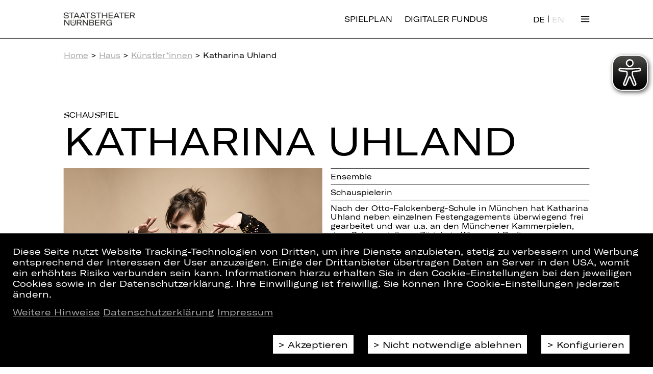

--- FILE ---
content_type: text/html;charset=utf-8
request_url: https://www.staatstheater-nuernberg.de/kuenstler/katharina-uhland
body_size: 8902
content:
<!DOCTYPE html>
<html lang="de">

<head>
  <base href="https://www.staatstheater-nuernberg.de/"/>

  <meta charset="utf-8"/>
  <meta http-equiv="X-UA-Compatible" content="IE=edge"/>
  <meta name="viewport" content="width=device-width, initial-scale=1"/>

  <meta name="description" content="">
  <meta property="og:type" content="website"/>
  <meta property="og:site_name" content="Staatstheater Nürnberg"/>
  <meta property="og:url" content="https://www.staatstheater-nuernberg.de/kuenstler/katharina-uhland"/>
  <meta property="og:title" content="Katharina Uhland"/>
  <meta property="og:image" content="https://www.staatstheater-nuernberg.de/assets/images/SM_Logo_1920x1080.jpg"/>
  <meta property="og:description" content=""/>
  <meta name="twitter:card" content="summary">
    
  <title>Katharina Uhland | Staatstheater Nürnberg</title>

  <link rel="canonical" href="https://www.staatstheater-nuernberg.de/kuenstler/katharina-uhland"/>

  <link rel="stylesheet" href="assets/css/reset.css?v=1766070978"/>
  <link rel="stylesheet" href="assets/css/style.css?v=1766070978"/>
  <link rel="stylesheet" href="assets/css/flexgrid.css?v=1766070978"/>
  <link rel="stylesheet" href="assets/css/collapse.css?v=1766070978"/>
  <link rel="stylesheet" href="assets/css/linklist.css?v=1766070978"/>
  <link rel="stylesheet" href="assets/css/back-to-top.css?v=1766070978"/>
  <link rel="stylesheet" href="assets/css/btn-spielplan.css?v=1766070978"/>
  <link rel="stylesheet" href="assets/css/teaser.css?v=1766070978"/>
  <link rel="stylesheet" href="assets/css/breadcrumb.css?v=1766070978"/>
  <link rel="stylesheet" href="assets/css/cookie-consent.css?v=1766070978"/>

  <link rel="shortcut icon" href="https://www.staatstheater-nuernberg.de/assets/icons/favicon.ico" type="image/ico"/>
  <link rel="apple-touch-icon" href="https://www.staatstheater-nuernberg.de/apple-touch-icon.png"/>
  <meta name="theme-color" content="#ffffff">

  <script src="assets/js/jquery.min.js?v=1766070979"></script>
  <script src="assets/js/jquery.truncate.js?v=1766070979"></script>
  <script src="assets/js/base.js?v=1766070979"></script>
  <script src="assets/js/helpers.js?v=1766070979"></script>
  <script src="assets/js/magic.js?v=1766070979"></script>
  <script src="assets/js/collapse.js?v=1766070979"></script>
  <script src="assets/js/back-to-top.js?v=1766070979"></script>
  <script src="assets/js/newsletter.js?v=1766070979"></script>
  <script src="assets/js/person.js?v=1766070979"></script>
  <script src="assets/js/video.js?v=1766070979"></script>
  <script src="assets/js/googlemaps.js?v=1766070979"></script>

    <!-- Google Tag Manager -->
<script>
    const isFundus = false;
    if(getCookie('cookie_consent') === 'ga') {
        (function (w, d, s, l, i, i2) {
            w[l] = w[l] || [];
            w[l].push({
                'gtm.start': new Date().getTime(),
                event: 'gtm.js'
            });
            var f   = d.getElementsByTagName(s)[0],
                j   = d.createElement(s),
                dl  = l != 'dataLayer' ? '&l=' + l : '';
            j.async = true;
            j.src   = 'https://www.googletagmanager.com/gtm.js?id=' + i + dl;
            f.parentNode.insertBefore(j, f);

            if (isFundus) {
                var k = d.createElement(s);
                k.async = true;
                k.src = 'https://www.googletagmanager.com/gtag/js?id=' + i2;
                f.parentNode.insertBefore(k,f);
            }

        })(window, document, 'script', 'dataLayer', 'GTM-FVTXFZS', 'UA-53380494-4');

        if (isFundus) {
            window.dataLayer = window.dataLayer || [];

            function gtag() {
                dataLayer.push(arguments);
            }

            gtag('js', new Date());

            gtag('config', 'UA-53380494-4', { 'anonymize_ip': true });
        }

    } else {
        const cookies = document.cookie.split(/\s*;\s*/);
        for (const cookie of cookies) {
            if (cookie.match(/^_g(a|i)/)) {
                const cookieName = cookie.match(/^[^=]+/)[0];
                deleteCookie(cookieName);
            }
        }
    }
</script>

<!-- End Google Tag Manager -->

  <script async src="assets/eyeable/configs/www.staatstheater-nuernberg.de.js?v=1766070978"></script>
  <script async src="assets/eyeable/public/js/eyeAble.js?v=1766070978"></script>
</head>

<body>
<script>
	// the scaling process takes some time so let's hide the page to prevent a jump of it
	// so every page type have to trigger "wait-done" otherwise the page is kept hidden
	$_('body').style.display = 'none';
	document.on('wait-done', function () {
		$_('body').style.display = 'block';
	});
</script>


<link rel="stylesheet" href="assets/css/nav-grid.css?v=1766070978" />
<link rel="stylesheet" href="assets/css/navigation.css?v=1766070978" />
<script type="text/javascript" src="assets/js/navigation.js?v=1766070979"></script>

<!--TODO: css active class erstellen und styles setzten-->
<header class="cp_basic_navigation">
	<div>
		<nav class="page-width nav-header">
			<a href="/home">
				<img src="assets/images/logo_1Zeilig.svg" alt="Staatstheater Nürnberg">
				<img src="assets/images/logo_2Zeilig.svg" alt="Staatstheater Nürnberg">
			</a>
			<a class="is-desktop logout" href="spielplan-25-26">Spielplan</a>			<a class="is-desktop logout" href="https://fundus.staatstheater-nuernberg.de/">Digitaler Fundus</a>      <div class="only-desktop">
          
<div class="langswitch">
        <a href="https://www.staatstheater-nuernberg.de/kuenstler/katharina-uhland" class="active">DE</a>
      |

      <a href="https://www.staatstheater-nuernberg.de/en/kuenstler/katharina-uhland" class="">EN</a>
  </div>
      </div>
						<!--a id="spielplan" href="spielplan-18-19">Spielplan</a>
			<a id="spielplan" style="margin-left: 20px;" href="spielplan-19-20">Spielplan</a-->
			<span class="toggleNav">
				Menü
			</span>
		</nav>

		<div class="nav-overlay-container">
			<!--                Grid with transitions-->
			<div class="nav-grid page-width">

        <div class="only-mobile">
            
<div class="langswitch">
        <a href="https://www.staatstheater-nuernberg.de/kuenstler/katharina-uhland" class="active">DE</a>
      |

      <a href="https://www.staatstheater-nuernberg.de/en/kuenstler/katharina-uhland" class="">EN</a>
  </div>
        </div>
				<div class="nav-grid-cell" style="-ms-grid-column: 1;-ms-grid-row: 1"><div class="menu-head"><a href="spielplan-25-26" target="_self">> Spielplan</a></div><div><a href="spielzeit-25-26" target="_self">Spielzeit 25/26</a>
<a class="collapse clearfix" href="uebersicht/archiv" target="_self">Archiv <span class="icon"></span></a>
<div class="items"><a href="spielzeit-24-25" target="_self">Spielzeit 24/25 <span class="icon"></span></a>
<a href="spielzeit-23-24" target="_self">Spielzeit 23/24 <span class="icon"></span></a></div></div></div><div class="nav-grid-cell" style="-ms-grid-column: 2;-ms-grid-row: 1"><div class="menu-head"><a href="/content/haus-der-kuenstler-innen" target="_self">> Haus</a></div><div><a href="kuenstler" target="_self">Künstler*innen</a>
<a class="collapse clearfix" href="content/oper" target="_self">Oper <span class="icon"></span></a>
<div class="items"><a href="/spielzeit-25-26?sparte=Oper&veranstaltungsart=Premiere&scrollposition=&loadedslices=" target="_self">Premieren 25/26 <span class="icon"></span></a>
<a href="/spielzeit-25-26?sparte=Oper&veranstaltungsart=Wiederaufnahme&scrollposition=&loadedslices=" target="_self">Wiederaufnahmen 25/26 <span class="icon"></span></a>
<a href="kuenstler?sparte=5H54dhhUFUymGYwS00uGGC&position=2aGlAxhA9SaLuYcQo4NMMV&search=" target="_self">Opernensemble <span class="icon"></span></a>
<a href="kuenstler?sparte=5H54dhhUFUymGYwS00uGGC&position=6Ps41tGGbnry78OLQekKUY&search=&extratype=" target="_self">Opernchor <span class="icon"></span></a>
<a href="content/staatsphilharmonie-nuernberg" target="_self">Staatsphilharmonie Nürnberg <span class="icon"></span></a>
<a href="content/internationales-opernstudio-nuernberg" target="_self">Internationales Opernstudio <span class="icon"></span></a>
<a href="content/kinderopernchor" target="_self">Kinderopernchor <span class="icon"></span></a>
<a href="content/wer-wird-meistersinger-2022" target="_self">Meistersinger Gesangswettbewerb <span class="icon"></span></a></div>
<a class="collapse clearfix" href="content/schauspiel" target="_self">Schauspiel <span class="icon"></span></a>
<div class="items"><a href="/spielzeit-25-26?sparte=Schauspiel&veranstaltungsart=Premiere&scrollposition=&loadedslices=" target="_self">Premieren 25/26 <span class="icon"></span></a>
<a href="/spielzeit-25-26?sparte=Schauspiel&veranstaltungsart=Wiederaufnahme&scrollposition=&loadedslices=" target="_self">Wiederaufnahmen 25/26 <span class="icon"></span></a>
<a href="kuenstler?sparte=DhyP9ZiLlesuOygEcE0KS&position=2aGlAxhA9SaLuYcQo4NMMV&search=&extratype=" target="_self">Schauspielensemble <span class="icon"></span></a>
<a href="content/schauspiel-yalla-yalla" target="_self">YALLA YALLA <span class="icon"></span></a></div>
<a class="collapse clearfix" href="content/ballett" target="_self">Ballett <span class="icon"></span></a>
<div class="items"><a href="/spielzeit-25-26?sparte=Ballett&veranstaltungsart=Premiere&scrollposition=&loadedslices=" target="_self">Premieren 25/26 <span class="icon"></span></a>
<a href="kuenstler?sparte=1yEZFccEIs6aAkGGq248UY&position=2aGlAxhA9SaLuYcQo4NMMV&search=" target="_self">Compagnie <span class="icon"></span></a>
<a href="content/ballett-idea-in-action" target="_self">Idea in Action <span class="icon"></span></a></div>
<a class="collapse clearfix" href="content/konzert" target="_self">Konzert <span class="icon"></span></a>
<div class="items"><a href="https://staatstheater-nuernberg.de/spielzeit-25-26?sparte=Konzert&veranstaltungsart=&scrollposition=&loadedslices=" target="_self">Konzerte 25/26 <span class="icon"></span></a>
<a href="content/staatsphilharmonie-nuernberg" target="_self">Staatsphilharmonie Nürnberg <span class="icon"></span></a>
<a href="kuenstler?sparte=B4EVhdeV4ykQIcUiWCoIG&position=6Gypf0VcptmJ44HauDu9yk&search=" target="_self">Musiker*innen <span class="icon"></span></a>
<a href="content/orchesterakademie" target="_self">Orchesterakademie <span class="icon"></span></a>
<a href="content/junge-staatsphilharmonie" target="_self">Junge Staatsphilharmonie <span class="icon"></span></a></div>
<a class="collapse clearfix" href="content/plus" target="_self">PLUS&nbsp;<span class="plus-icon plus-icon--bright" onclick="window.open('content/plus','_blank');return false;"></span> <span class="icon"></span></a>
<div class="items"><a href="content/plus-machen" target="_self">Machen&nbsp;<span class="plus-icon plus-icon--bright" onclick="window.open('content/plus','_blank');return false;"></span> <span class="icon"></span></a>
<a href="content/plus-entdecken" target="_self">Entdecken&nbsp;<span class="plus-icon plus-icon--bright" onclick="window.open('content/plus','_blank');return false;"></span> <span class="icon"></span></a>
<a href="content/plus-schauen" target="_self">Schauen&nbsp;<span class="plus-icon plus-icon--bright" onclick="window.open('content/plus','_blank');return false;"></span> <span class="icon"></span></a>
<a href="content/theater-und-schule" target="_self">Theater & Schule&nbsp;<span class="plus-icon plus-icon--bright" onclick="window.open('content/plus','_blank');return false;"></span> <span class="icon"></span></a></div>
<a href="content/team" target="_self">Team</a></div></div><div class="nav-grid-cell" style="-ms-grid-column: 3;-ms-grid-row: 1"><div class="menu-head"><a href="uebersicht/tickets-abos" target="_self">> Tickets & Abo</a></div><div><a href="https://staatstheater-nuernberg.eventim-inhouse.de/webshop/webticket/shop?myaccount=overview" target="_blank">Mein Kundenkonto</a>
<a href="content/kartenkauf" target="_self">Kartenkauf</a>
<a href="content/ermaessigungen" target="_self">Ermäßigungen</a>
<a class="collapse clearfix" href="uebersicht/abo" target="_blank">Abo <span class="icon"></span></a>
<div class="items"><a href="content/abos-25-26" target="_self">Abos 25/26 <span class="icon"></span></a>
<a href="content/abo-vorteile" target="_self">Abo-Vorteile <span class="icon"></span></a>
<a href="content/aboplus" target="_self">AboPlus <span class="icon"></span></a>
<a href="content/abonnent-innen-werben-abonnent-innen" target="_self">Abonnent*innen werben Abonnent*innen <span class="icon"></span></a>
<a href="content/abo-kontakt" target="_self">Abo-Kontakt <span class="icon"></span></a>
<a href="content/abo-sitzplaene" target="_self">Abo-Sitzpläne <span class="icon"></span></a></div>
<a href="content/theater-und-schule" target="_self">Theater & Schule&nbsp;<span class="plus-icon plus-icon--bright" onclick="window.open('content/plus','_blank');return false;"></span></a>
<a href="content/faszination-theater" target="_self">Theaterführungen</a></div></div><div class="nav-grid-cell" style="-ms-grid-column: 4;-ms-grid-row: 1"><div class="menu-head"><a href="uebersicht/service" target="_self">> Service</a></div><div><a href="content/gastronomie" target="_self">Gastronomie</a>
<a href="service/newsletter-abonnieren" target="_self">Newsletter</a>
<a href="content/barrierearmut" target="_self">Barrierearmut</a>
<a href="content/gut-zu-wissen" target="_self">Gut zu wissen</a>
<a href="content/anfahrt" target="_self">Anfahrt</a>
<a href="service/kontakt" target="_self">Kontakt</a>
<a href="content/jobs" target="_self">Jobs</a></div></div><div class="nav-grid-cell" style="-ms-grid-column: 1;-ms-grid-row: 2"><div class="menu-head"><a href="uebersicht/partner-und-foerdervereine" target="_self">> Partner & Fördervereine</a></div><div><a href="content/partner" target="_self">Partner</a>
<a href="content/foerdervereine" target="_self">Fördervereine</a>
<a href="content/spenden" target="_self">Spenden</a></div></div>			</div>
			<!--            navigation footer-->
			<div class="nav-footer page-width clearfix">
				<p>Folgen Sie uns auf:</p>
				<ul>
                                            <li><a href="https://www.instagram.com/staatstheaternuernberg/" target="_blank">Instagram</a></li>
                                            <li><a href="https://www.facebook.com/StaatstheaterNuernberg/" target="_blank">Facebook</a></li>
                                            <li><a href="https://www.youtube.com/user/StaatstheaterNbg?sub_confirmation=1" target="_blank">YouTube</a></li>
                                            <li><a href="https://www.linkedin.com/company/staatstheater-n%C3%BCrnberg" target="_blank">LinkedIn</a></li>
                    				</ul>
			</div>
		</div>
		<div class="print">
			<div class="page-width">
				<img src="assets/images/logo_1Zeilig.svg" alt="Staatstheater Nürnberg">
			</div>
		</div>
	</div>
</header>

<main>
  <div>
    <div class="page-width ">

        <div class="cp_basic_breadcrumbs">
	<section><a href="">Home</a> &gt; <a href="/content/haus-der-kuenstler-innen">Haus</a> &gt; <a href="kuenstler">Künstler*innen</a> &gt; Katharina Uhland</section>
</div>
        <link rel="stylesheet" href="assets/css/person.css?v=1766070978"/>
<section id="person-page" class="cp_kuenstler">
    <section class="section-large">
                    <h4 class="h4">
                <span class="text-schauspiel">Schauspiel</span>                            </h4>
                <h1 class="h1 text-schau&shy;spiel">
							Ka&shy;tha&shy;ri&shy;na Uhland
						</h1>        <section class="flex-columns-2 flex-columns">
            <div class="artistphoto">
								<img src="//images.ctfassets.net/0i0zqigm38c2/5MZUsLX94Nz3JDGBUq20jV/3162715399651e34fd20869622d041dc/Katharina-Uhland_2697.jpg"
									 alt="Katharina Uhland"/>
							</div>            <div class="lined">
                <p class="">Ensemble</p><p class="">Schauspielerin</p><div class="copy section-small"><p>Nach der Otto-Falckenberg-Schule in München hat Katharina Uhland neben einzelnen Festengagements überwiegend frei gearbeitet und war u.a. an den Münchener Kammerpielen, dem Schauspielhaus Zürich, in Wien und Berlin, am Schauspiel Hannover, am Deutschen Theater Göttingen, in Potsdam, Karlsruhe, Heidelberg, in Darmstadt, Nürnberg und Mainz. Sie hat mit Jürgen Gosch, Lilja Rupprecht, Brit Bartkowiak, Hannah Frauenrath, Sebastian Nübling, Thomas Dannemann, Ran Chai Bar-zvi u.v.a. zusammen gearbeitet. 2005 wurde sie als beste Nachwuchsschauspielerin (NRW, Theater der Zeit) für ihre Rolle als Sabeth in „Homo Faber“ in der Regie von Christian Schlüter am Theater Bielefeld nominiert.
<br><br>
Mit der freien Theatergruppe HOFFLAND, die sie mit Kolleginnen gründete, spielten sie auf diversen Theaterfestivals, wie dem Kaltstart Festival in Hamburg und dem 100 Grad Festival in Berlin. Regelmäßig arbeitet sie mit dem österreichisch schweizerischem Kollektiv „Café Fuerte“ zusammen, mit dem sie 2024 zu einem internationalen Theaterfestival in Kroatien reist, wo sie mit „Der Kirschgarten“ den Ensemblepreis gewinnen. Seit vielen Jahren verbindet sie eine regelmäßige Zusammenarbeit mit dem Kollektiv Prinzip Gonzo, mit denen sie für die Produktion „no work and all play“ schon am Nürnberger Staatstheater zu Gast war.
<br><br>
2014/2015 entsteht ihr dokumentarisches Debüt „Auf einer Skala von 1 bis 10“, das den Publikumspreis auf dem Internationalen Lichter Filmfest Frankfurt gewinnt. Ihr zweites dokumentarisches Projekt „Alter vor Schönheit“ (AT) hat eine erste Förderung erhalten und ist in Entwicklung. Als Singer-/Songwriterin des 2PersonenOrchesters „kleineReise“ ist sie mit dem Schauspieler und Musiker Florian Thunemann auf Tour. Zusammen mit der Schauspielerin und Performerin Llewellyn Reichman fährt sie seit 2024 als Kollektiv Riccardo Moebius Nachtzug durch quer Europa und aus Interviews zu Identität und Europa entstehen installative Performances. 
<br><br>
Foto © Julia Puder</p></div>            </div>
        </section>
        <section class="bonus-material">
            <div class="in-this-playtime"><p class="h4 underlined">In dieser Spielzeit</p>
<div class="collapse size-2 ">
	<a class="collapse-action" href="#">Katze & Sack</a>
	<div class="collapse-content">
		<section class="section-large">
			<section class="row month-block"><div class="col-xs-3"><h4 class="h4">Oktober 2025</h4><a href=" spielplan-25-26/katze-sack/28-10-2025/1930">Di, 28.10.2025, 19:30 Uhr</a><a href=" spielplan-25-26/katze-sack/31-10-2025/1930">Fr, 31.10.2025, 19:30 Uhr</a></div><div class="col-xs-3"><h4 class="h4">November 2025</h4><a href=" spielplan-25-26/katze-sack/13-11-2025/1930">Do, 13.11.2025, 19:30 Uhr</a><a href=" spielplan-25-26/katze-sack/23-11-2025/1800">So, 23.11.2025, 18:00 Uhr</a></div><div class="col-xs-3"><h4 class="h4">Dezember 2025</h4><a href=" spielplan-25-26/katze-sack/03-12-2025/1930">Mi, 03.12.2025, 19:30 Uhr</a><a href=" spielplan-25-26/katze-sack/11-12-2025/1930">Do, 11.12.2025, 19:30 Uhr</a><a href=" spielplan-25-26/katze-sack/12-12-2025/1930">Fr, 12.12.2025, 19:30 Uhr</a><a href=" spielplan-25-26/katze-sack/21-12-2025/1800">So, 21.12.2025, 18:00 Uhr</a></div><div class="col-xs-3"><h4 class="h4">Januar 2026</h4><a href=" spielplan-25-26/katze-sack/14-01-2026/1930">Mi, 14.01.2026, 19:30 Uhr</a><a href=" spielplan-25-26/katze-sack/16-01-2026/1930">Fr, 16.01.2026, 19:30 Uhr</a><a href=" spielplan-25-26/katze-sack/25-01-2026/1800">So, 25.01.2026, 18:00 Uhr</a></div><div class="col-xs-3"><h4 class="h4">Februar 2026</h4><a href=" spielplan-25-26/katze-sack/08-02-2026/1800">So, 08.02.2026, 18:00 Uhr</a><a href=" spielplan-25-26/katze-sack/22-02-2026/1800">So, 22.02.2026, 18:00 Uhr</a></div></section>		</section>
	</div>
</div>

<div class="collapse size-2 ">
	<a class="collapse-action" href="#">Die erste Liebe hält 5 Jahre</a>
	<div class="collapse-content">
		<section class="section-large">
			<p>als Weird Barbie, "Harlekin"</p><section class="row month-block"><div class="col-xs-3"><h4 class="h4">Oktober 2025</h4><a href=" spielplan-25-26/die-erste-liebe-haelt-5-jahre/03-10-2025/1800">Fr, 03.10.2025, 18:00 Uhr</a><a href=" spielplan-25-26/die-erste-liebe-haelt-5-jahre/11-10-2025/1930">Sa, 11.10.2025, 19:30 Uhr</a><a href=" spielplan-25-26/die-erste-liebe-haelt-5-jahre/18-10-2025/1930">Sa, 18.10.2025, 19:30 Uhr</a><a href=" spielplan-25-26/die-erste-liebe-haelt-5-jahre/26-10-2025/1800">So, 26.10.2025, 18:00 Uhr</a><a href=" spielplan-25-26/die-erste-liebe-haelt-5-jahre/29-10-2025/1930">Mi, 29.10.2025, 19:30 Uhr</a></div><div class="col-xs-3"><h4 class="h4">November 2025</h4><a href=" spielplan-25-26/die-erste-liebe-haelt-5-jahre/02-11-2025/1800">So, 02.11.2025, 18:00 Uhr</a><a href=" spielplan-25-26/die-erste-liebe-haelt-5-jahre/25-11-2025/1930">Di, 25.11.2025, 19:30 Uhr</a></div><div class="col-xs-3"><h4 class="h4">Dezember 2025</h4><a href=" spielplan-25-26/die-erste-liebe-haelt-5-jahre/25-12-2025/1800">Do, 25.12.2025, 18:00 Uhr</a></div><div class="col-xs-3"><h4 class="h4">Januar 2026</h4><a href=" spielplan-25-26/die-erste-liebe-haelt-5-jahre/20-01-2026/1930">Di, 20.01.2026, 19:30 Uhr</a><a href=" spielplan-25-26/die-erste-liebe-haelt-5-jahre/24-01-2026/1930">Sa, 24.01.2026, 19:30 Uhr</a></div><div class="col-xs-3"><h4 class="h4">Februar 2026</h4><a href=" spielplan-25-26/die-erste-liebe-haelt-5-jahre/14-02-2026/1930">Sa, 14.02.2026, 19:30 Uhr</a></div><div class="col-xs-3"><h4 class="h4">März 2026</h4><a href=" spielplan-25-26/die-erste-liebe-haelt-5-jahre/01-03-2026/1800">So, 01.03.2026, 18:00 Uhr</a><a href=" spielplan-25-26/die-erste-liebe-haelt-5-jahre/14-03-2026/1930">Sa, 14.03.2026, 19:30 Uhr</a><a href=" spielplan-25-26/die-erste-liebe-haelt-5-jahre/20-03-2026/1930">Fr, 20.03.2026, 19:30 Uhr</a></div><div class="col-xs-3"><h4 class="h4">April 2026</h4><a href=" spielplan-25-26/die-erste-liebe-haelt-5-jahre/23-04-2026/1930">Do, 23.04.2026, 19:30 Uhr</a><a href=" spielplan-25-26/die-erste-liebe-haelt-5-jahre/25-04-2026/1930">Sa, 25.04.2026, 19:30 Uhr</a></div><div class="col-xs-3"><h4 class="h4">Mai 2026</h4><a href=" spielplan-25-26/die-erste-liebe-haelt-5-jahre/02-05-2026/1930">Sa, 02.05.2026, 19:30 Uhr</a><a href=" spielplan-25-26/die-erste-liebe-haelt-5-jahre/10-05-2026/1800">So, 10.05.2026, 18:00 Uhr</a></div><div class="col-xs-3"><h4 class="h4">Juni 2026</h4><a href=" spielplan-25-26/die-erste-liebe-haelt-5-jahre/17-06-2026/1930">Mi, 17.06.2026, 19:30 Uhr</a><a href=" spielplan-25-26/die-erste-liebe-haelt-5-jahre/23-06-2026/1930">Di, 23.06.2026, 19:30 Uhr</a></div><div class="col-xs-3"><h4 class="h4">Juli 2026</h4><a href=" spielplan-25-26/die-erste-liebe-haelt-5-jahre/19-07-2026/1800">So, 19.07.2026, 18:00 Uhr</a></div></section>		</section>
	</div>
</div>

<div class="collapse size-2 ">
	<a class="collapse-action" href="#">Der Ursprung der Liebe</a>
	<div class="collapse-content">
		<section class="section-large">
			<section class="row month-block"><div class="col-xs-3"><h4 class="h4">Oktober 2025</h4><a href=" spielplan-25-26/der-ursprung-der-liebe/10-10-2025/1930">Fr, 10.10.2025, 19:30 Uhr</a><a href=" spielplan-25-26/der-ursprung-der-liebe/23-10-2025/1930">Do, 23.10.2025, 19:30 Uhr</a><a href=" spielplan-25-26/der-ursprung-der-liebe/25-10-2025/1930">Sa, 25.10.2025, 19:30 Uhr</a></div><div class="col-xs-3"><h4 class="h4">November 2025</h4><a href=" spielplan-25-26/der-ursprung-der-liebe/16-11-2025/1800">So, 16.11.2025, 18:00 Uhr</a></div><div class="col-xs-3"><h4 class="h4">Dezember 2025</h4><a href=" spielplan-25-26/der-ursprung-der-liebe/07-12-2025/1800">So, 07.12.2025, 18:00 Uhr</a><a href=" spielplan-25-26/der-ursprung-der-liebe/10-12-2025/1930">Mi, 10.12.2025, 19:30 Uhr</a><a href=" spielplan-25-26/der-ursprung-der-liebe/30-12-2025/1930">Di, 30.12.2025, 19:30 Uhr</a><a href=" spielplan-25-26/der-ursprung-der-liebe/31-12-2025/2030">Mi, 31.12.2025, 20:30 Uhr</a></div><div class="col-xs-3"><h4 class="h4">Januar 2026</h4><a href=" spielplan-25-26/der-ursprung-der-liebe/14-01-2026/1930">Mi, 14.01.2026, 19:30 Uhr</a><a href=" spielplan-25-26/der-ursprung-der-liebe/18-01-2026/1800">So, 18.01.2026, 18:00 Uhr</a><a href=" spielplan-25-26/der-ursprung-der-liebe/22-01-2026/1930">Do, 22.01.2026, 19:30 Uhr</a></div><div class="col-xs-3"><h4 class="h4">März 2026</h4><a href=" spielplan-25-26/der-ursprung-der-liebe/03-03-2026/1930">Di, 03.03.2026, 19:30 Uhr</a><a href=" spielplan-25-26/der-ursprung-der-liebe/18-03-2026/1930">Mi, 18.03.2026, 19:30 Uhr</a></div><div class="col-xs-3"><h4 class="h4">April 2026</h4><a href=" spielplan-25-26/der-ursprung-der-liebe/22-04-2026/1930">Mi, 22.04.2026, 19:30 Uhr</a></div><div class="col-xs-3"><h4 class="h4">Mai 2026</h4><a href=" spielplan-25-26/der-ursprung-der-liebe/09-05-2026/1930">Sa, 09.05.2026, 19:30 Uhr</a><a href=" spielplan-25-26/der-ursprung-der-liebe/16-05-2026/1930">Sa, 16.05.2026, 19:30 Uhr</a></div></section>		</section>
	</div>
</div>

<div class="collapse size-2 ">
	<a class="collapse-action" href="#">Smart aber herzlich</a>
	<div class="collapse-content">
		<section class="section-large">
			<section class="row month-block"><div class="col-xs-3"><h4 class="h4">Dezember 2025</h4><a href=" spielplan-25-26/smart-aber-herzlich/06-12-2025/2000">Sa, 06.12.2025, 20:00 Uhr</a><a href=" spielplan-25-26/smart-aber-herzlich/13-12-2025/2000">Sa, 13.12.2025, 20:00 Uhr</a></div><div class="col-xs-3"><h4 class="h4">Januar 2026</h4><a href=" spielplan-25-26/smart-aber-herzlich/10-01-2026/2000">Sa, 10.01.2026, 20:00 Uhr</a><a href=" spielplan-25-26/smart-aber-herzlich/17-01-2026/2000">Sa, 17.01.2026, 20:00 Uhr</a></div></section>		</section>
	</div>
</div>

<div class="collapse size-2 ">
	<a class="collapse-action" href="#">Not Too Late Night Show 2</a>
	<div class="collapse-content">
		<section class="section-large">
			<section class="row month-block"><div class="col-xs-3"><h4 class="h4">Dezember 2025</h4><a href=" spielplan-25-26/not-too-late-night-show-2/18-12-2025/2015">Do, 18.12.2025, 20:15 Uhr</a></div></section>		</section>
	</div>
</div>

<div class="collapse size-2 ">
	<a class="collapse-action" href="#">Die Räuber</a>
	<div class="collapse-content">
		<section class="section-large">
			<p>als Schweizer, Daniel </p><section class="row month-block"><div class="col-xs-3"><h4 class="h4">Dezember 2025</h4><a href=" spielplan-25-26/die-raeuber/17-12-2025/1930">Mi, 17.12.2025, 19:30 Uhr</a></div></section>		</section>
	</div>
</div>

<div class="collapse size-2 ">
	<a class="collapse-action" href="#">Weißes Kaninchen, rotes Kaninchen</a>
	<div class="collapse-content">
		<section class="section-large">
			<section class="row month-block"><div class="col-xs-3"><h4 class="h4">Dezember 2025</h4><a href=" spielplan-25-26/weisses-kaninchen-rotes-kaninchen/10-12-2025/1930">Mi, 10.12.2025, 19:30 Uhr</a></div></section>		</section>
	</div>
</div>
</div>
                    </section>
        <script>
            $(function () {
                let showChar = 1000, showtxt = "Mehr lesen", hidetxt = "weniger lesen";
                // console.log($.truncate($('.copy.section-small').html(), {length: showChar, words: true}));
                $('.copy.section-small').each(function () {
                    let content = $(this).html();
                    let con = jQuery.truncate(content, {length: showChar, words: true});
                    if (content.length > showChar) {
                        let txt = '<span class="first-block">' + con + '</span><span class="morecontent"><span>' + content + '</span><a href="" class="button-secondary moretxt">' + showtxt + '</a></span>';
                        $(this).html(txt);
                    }
                });
                $(".moretxt").click(function () {
                    if ($(this).hasClass("sample")) {
                        $(this).removeClass("sample");
                        $('.first-block').css('display', 'none');
                        $(this).text(showtxt);
                    } else {
                        $(this).addClass("sample");
                        $(this).text(hidetxt);
                    }
                    $(this).parent().prev().toggle();
                    $(this).prev().toggle();
                    return false;
                });
            });
        </script>
    </section>
</section>
    </div>
      
<link rel="stylesheet" href="assets/css/footer.css?v=1766070978"/>

<section class="sub-footer">
    <div class="page-width">
        <div class="supporter-footer">
	<link rel="stylesheet" href="assets/css/support-footer.css?v=1766070978"/><div class="row"><div class="col premium col-xs-4 col-md-2">
						<a href="https://www.lebkuchen-schmidt.com/" target="_blank"><img  src="//images.ctfassets.net/0i0zqigm38c2/1xpiFA4eXSOiMwy8iEUooY/b2c2eda35b55cfb8ae11025ce438b152/Schmidt_Logo_2021.jpg" alt="Logo Lebkuchen Schmidt" title="Logo Lebkuchen Schmidt"/></a>
					</div></div><div class="row"><div class="col partner col-xs-3 col-md-1">
						<a href=https://alpha-gruppe.com/ target="_blank"><img  src="//images.ctfassets.net/0i0zqigm38c2/Tx1uG0kTZjLaiYoamKgVh/e99cb42498af1a8aeb50f7acdf0287dd/alpha-gruppe.jpg" alt="Logo Alpha Gruppe" title="Logo Alpha Gruppe"/></a>
					</div>
<div class="col partner col-xs-3 col-md-1">
						<a href=https://www.bmw-nuernberg.de/de/home/?etcc_cmp=Staatstheater%20&etcc_med=HomepagePartner target="_blank"><img  src="//images.ctfassets.net/0i0zqigm38c2/4e1Uy32wZGskOKQEQUOiIQ/fa0657886d722b4e07d32fc71e60621a/BMW_Logo_Partner.jpg" alt="Logo BMW Nürnberg" title="Logo BMW Nürnberg"/></a>
					</div>
<div class="col partner col-xs-3 col-md-1">
						<a href=https://www.datev.de target="_blank"><img  src="//images.ctfassets.net/0i0zqigm38c2/6iSFLMOLOKqMANassFLgT/fa310bd97c94c28cfd273cdac8ec4f79/DATEV_Logo_Partner.jpg" alt="Logo DATEV" title="Logo DATEV"/></a>
					</div>
<div class="col partner col-xs-3 col-md-1">
						<a href=https://www.kib-gruppe.de/wohnen/ target="_blank"><img  src="//images.ctfassets.net/0i0zqigm38c2/2pKruj2yi08QC4MEaG4IGc/723ff1abf4e1c45b51edfc5f7bf94ece/KIB_Logo.jpg" alt="Logo KIB" title="Logo KIB"/></a>
					</div>
<div class="col partner col-xs-3 col-md-1">
						<a href=https://www.sparda-n.de/#/ target="_blank"><img  src="//images.ctfassets.net/0i0zqigm38c2/1VlIfthEWUkkQkQoCywYcy/89200cafcec9fbf6e9905f43fdf875ae/sparda.jpg" alt="Logo Sparda-Bank" title="Logo Sparda-Bank"/></a>
					</div></div></div>    </div>
</section>

<footer class="cp_basic_footer" id="cp_1310259761">
	<div class="page-width">
		<div>
            <div>
			<a href="home"><span>Home</span></a>
<a href="spielplan-25-26"><span>Spielplan</span></a>
<a href="kuenstler"><span>Künstler*innen</span></a>            </div>
            <div>
            <a href="service/newsletter-abonnieren"><span>Newsletter</span></a>
<a href="content/kartenkauf"><span>Kartenkauf</span></a>
<a href="content/abos-25-26"><span>Abos 25/26</span></a>            </div>
            <div>
            <a href="content/presse"><span>Presse</span></a>
<a href="service/kontakt"><span>Kontakt</span></a>
<a href="content/jobs"><span>Jobs</span></a>            </div>
            <div>
            <a href="intern/interner-bereich"><span>Interner Bereich</span></a>
<a href="content/zusaetzliche-vertragsbedingungen"><span>ZVB/L</span></a>
<a href="content/agb"><span>AGB</span></a>            </div>
            <div>            <a href="content/datenschutz"><span>Datenschutz</span></a>
<a href="content/impressum"><span>Impressum</span></a>
<a href="/cookies/reopen"><span>Cookies</span></a>            </div>
		</div>
	</div>
</footer>
  </div>

    <a id="btn-spielplan" href="spielplan-25-26"><p>&gt; Spielplan</p></a>  <a id="btn-spielplan" class="btn-digifund" href="https://fundus.staatstheater-nuernberg.de/">
    <p>&gt; Digitaler Fundus</p>
  </a>
  <div id="back-to-top">
    <p>Nach oben</p>
  </div>
        
<div class="consentOverlayContent" style="display: none;">
    <div class="consentMessage page-width">
        <p>
            Diese Seite nutzt Website Tracking-Technologien von Dritten, um ihre Dienste anzubieten, stetig zu verbessern und Werbung entsprechend der Interessen der User anzuzeigen. Einige der Drittanbieter übertragen Daten an Server in den USA, womit ein erhöhtes Risiko verbunden sein kann. Informationen hierzu erhalten Sie in den Cookie-Einstellungen bei den jeweiligen Cookies sowie in der Datenschutzerklärung. Ihre Einwilligung ist freiwillig. Sie können Ihre Cookie-Einstellungen jederzeit ändern.        </p>
        <p>
            <a href="content/datenschutz#4-erhebung-personenbezogener-daten-bei-besuch-unserer-website">Weitere Hinweise</a>
            <a href="content/datenschutz">Datenschutzerklärung</a>
            <a href="content/impressum">Impressum</a>
        </p>
    </div>
    <div class="consentMessage page-width consentConfig">
                    <div class="consentOption" data-consent-type="mandatory">
                <div>
                    <input type="checkbox" id="consent-mandatory" checked/>
                </div>
                <div>
                    <label for="consent-mandatory">Technisch notwendige Cookies</label>
                    <p>Diese Cookies sind von grundlegender Bedeutung für die Funktion unserer Website. Sie werden automatisch gelöscht, wenn der lokale Browser geschlossen wird oder eine gewisse Zeit (24 Stunden) vergangen ist, ohne dass der Nutzer auf der Website Aktionen durchgeführt hat.</p>
                </div>
            </div>
                    <div class="consentOption" data-consent-type="ga">
                <div>
                    <input type="checkbox" id="consent-ga" />
                </div>
                <div>
                    <label for="consent-ga">Statistische Daten über den Internetdienst Google Analytics</label>
                    <p>Diese Cookies sammeln Informationen darüber, wie Sie unsere Website verwenden. Sie speichern keine Informationen, die eine persönliche Identifikation des Benutzers erlauben. Statistische Daten werden anlasslos binnen 30 Tagen automatisch gelöscht, beziehungsweise nach Abschluss der Aus- und Verwertung, je nachdem, was länger ist.</p>
                </div>
            </div>
            </div>
    <div class="consentButtons page-width">
        <a class="buttons button-primary consentAccept" data-choice="accept">Akzeptieren</a>
        <a class="buttons button-primary consentDecline" data-choice="deny">Nicht notwendige ablehnen</a>
        <a class="buttons button-primary configureCookie" href="#" data-txt-save="Speichern">Konfigurieren</a>
    </div>
</div>

<script>
    $(function () {

        const $consentOverlayContent = $('.consentOverlayContent');
        const $consentConfig      = $('.consentConfig');
        const $consentMandatoryCheckbox   = $('#consent-mandatory');
        const $consentGaCheckbox          = $('#consent-ga');
        const $configureCookieButton    = $('.configureCookie');
        const $acceptAllButton = $('.consentAccept');
        const $declineButton = $('.consentDecline');

        const saveAndClose = () => {
            const isMandatory = $consentMandatoryCheckbox.is(":checked");
            const isGa = $consentGaCheckbox.is(":checked");
            if (isMandatory) {
                if (isGa) setCookie('cookie_consent','ga',30);
                else setCookie('cookie_consent', 'mandatory', 7);
            }
            location.reload();
        }

        const onConfigureCookie = () => {
            $consentConfig.show();
            $configureCookieButton.text($configureCookieButton.data('txt-save'));
            $configureCookieButton.on('click', saveAndClose);
        }

        const onAcceptAll = () => {
            $consentMandatoryCheckbox.prop("checked", true);
            $consentGaCheckbox.prop("checked", true);
            saveAndClose();
        }

        const onDecline = () => {
            $consentMandatoryCheckbox.prop("checked", true);
            $consentGaCheckbox.prop("checked", false);
            saveAndClose();
        }

        const userChoice = getCookie('cookie_consent');

        if (!userChoice) {
            $consentOverlayContent.show();
        }

        $configureCookieButton.on('click', onConfigureCookie);
        $acceptAllButton.on('click', onAcceptAll);
        $declineButton.on('click', onDecline);

        const openAndSetCheckboxes = () => {
            $consentMandatoryCheckbox.prop('checked', ['ga','mandatory'].includes(userChoice));
            $consentGaCheckbox.prop('checked', userChoice === 'ga');
            $consentOverlayContent.show();
        }

            });
</script>
</main>
</body>
</html>


--- FILE ---
content_type: text/css
request_url: https://www.staatstheater-nuernberg.de/assets/css/back-to-top.css?v=1766070978
body_size: 430
content:
#back-to-top {
    color: #ffffff;
    background-color: #000000;
    visibility: visible;
    height: 22px;
    width: 80px;
    position: fixed;
    bottom: -80px;
    left: calc(50% + 640px);
    cursor: pointer;
    -webkit-transition: bottom .3s ease-out;
    transition: bottom .3s ease-out;
    text-align: center;
    z-index: 40;
}

#back-to-top.visible {
    bottom: 0;
}

#back-to-top p {
    margin-top: 5px;
    font-size: 0.7em;
}


.medialib-layout #back-to-top {
    color: #000;
    background-color: #fff;
    z-index: 2000;
}


@media (min-width: 768px) and (max-width: 1570px) {
    #back-to-top {
        left: calc(91.5%);
    }
}

@media (max-width: 767px) {
    #back-to-top {
        color: #000000;
        background-color: #ffffff;
        border: 1px solid #000000;
        height: auto;
        width: auto;
        bottom: -60px;
        left: auto;
        right: 0;
        vertical-align: center;
    }
    #back-to-top.visible {
        bottom: 54px;
    }

    #back-to-top p {
        font-size: 15px;
        margin: 16px 25px;
    }

    #back-to-top img {
        margin: 10px 7px;
    }
}


--- FILE ---
content_type: text/css
request_url: https://www.staatstheater-nuernberg.de/assets/css/cookie-consent.css?v=1766070978
body_size: 826
content:
.consentOverlayContent {
  position: fixed;
  width: 100%;
  min-width: 300px;
  box-sizing: border-box;
  overflow: auto;
  left: 50%;
  bottom: 0;
  transform: translateX(-50%);
  z-index: 6;
  padding: 25px;
  border-top: 1px solid white;
  background-color: #000;
  color: #fff;
}

.consentOverlayContent p {
  margin-bottom: 0.75em;
}

.consentConfig {
  display: none;
}

.consentOverlayContent .consentMessage {
  font-size: 1em;
  margin: 0 auto;
}

.consentOverlayContent .consentMessage a {
  color: #a6a6a6;
  text-decoration: underline;
}

.consentOverlayContent .consentMessage a:hover {
  color: #fff;
}

.consentOverlay.visible,
.ph .noticeOverlay.visible {
  opacity: 1;
}

.consentButtons {
  margin-top: 0;
  text-align: right;
}

.consentButtons a {
  background-color: white;
}

.consentButtons a.disabled {
  pointer-events: none;
  /*opacity: 0.5;*/
}

.consentOption {
  display: flex;
  font-size: 90%;
}
.consentOption label {
  display: block;
  font-weight: bold;
  margin-bottom: 0.25em;
}
.consentOption :first-child {
  margin-right: 5px;
}

body.medialib-layout .consentOverlayContent {
  background-color: #fff;
  color: #000;
  z-index: 9500;
  border-top: 1px solid black;
}

body.medialib-layout .consentButtons a {
  background-color: black;
  color: white;
}

body.medialib-layout .consentButtons a#consentAccept:hover,
body.medialib-layout .consentButtons a#consentDeny:hover {
  background-color: white;
  color: black;
}

body.medialib-layout .consentOverlayContent .consentMessage a:hover {
  color: black;
  text-decoration: underline;
}

@media (max-width: 767px) {
  .consentOverlayContent {
    padding-bottom: 80px;
    font-size: 16px;
    line-height: 1.4;
  }
  .consentButtons .button-primary {
    display: block;
    width: 99.9%;
  }
}

@media (min-width: 768px) {
  .consentOverlayContent .page-width {
    width: 100%;
  }
}

@media (max-width: 511px) {
  .consentOverlayContent {
    top: 55px;
    border-top: none;
    width: calc(100% - 50px);
    left: 25px;
    transform: none;
    padding: 15px;
    max-height: calc(100vh - 120px);
    overflow-y: auto;
    z-index: 100;
    line-height: 1.3;
    font-size: calc(1.55vh + 1vw);
    /*display: flex;*/
    /*flex-direction: column;*/
    /*align-content: center;*/
    /*justify-content: center;*/
    bottom: unset;
  }
  .consentButtons a {
    margin-top: 5%;
  }
  .consentMessage a {
    font-size: 120%;
    line-height: 1.5;
    padding-right: 10px;
  }
  .consentOverlayContent .page-width {
    width: 100%;
    padding: 0;
  }
}


--- FILE ---
content_type: text/javascript
request_url: https://www.staatstheater-nuernberg.de/assets/js/back-to-top.js?v=1766070979
body_size: 474
content:
window.on('load', function () {
    const backToTop = document.getElementById('back-to-top');
    window.addEventListener('scroll', function () {
        if (window.pageYOffset > 400) {
            backToTop.classList.add('visible');
        } else {
            backToTop.classList.remove('visible');
        }
    });

    backToTop.addEventListener('click', function () {
        // scrollToTop(200, 3);
        $('html, body').animate({ scrollTop: 0 }, 'fast');
    });

    function scrollToTop(totalTime, easingPower){
        var timeInterval = 1;
        var scrollTop = Math.round(document.documentElement.scrollTop);
        var timeLeft = totalTime;
        var scrollByPixel = setInterval(function(){
            var percentSpent=(totalTime - timeLeft)/totalTime;
            if(timeLeft >= 0){
                var newScrollTop=scrollTop*(1-easeOout(percentSpent, easingPower));
                document.documentElement.scrollTop = newScrollTop;
                timeLeft --;
            } 
            else {
                clearInterval(scrollByPixel);
            }
        }, timeInterval);
    }
    function easeOout(t){
        return 1+(--t)*t*t*t*t
    }
});